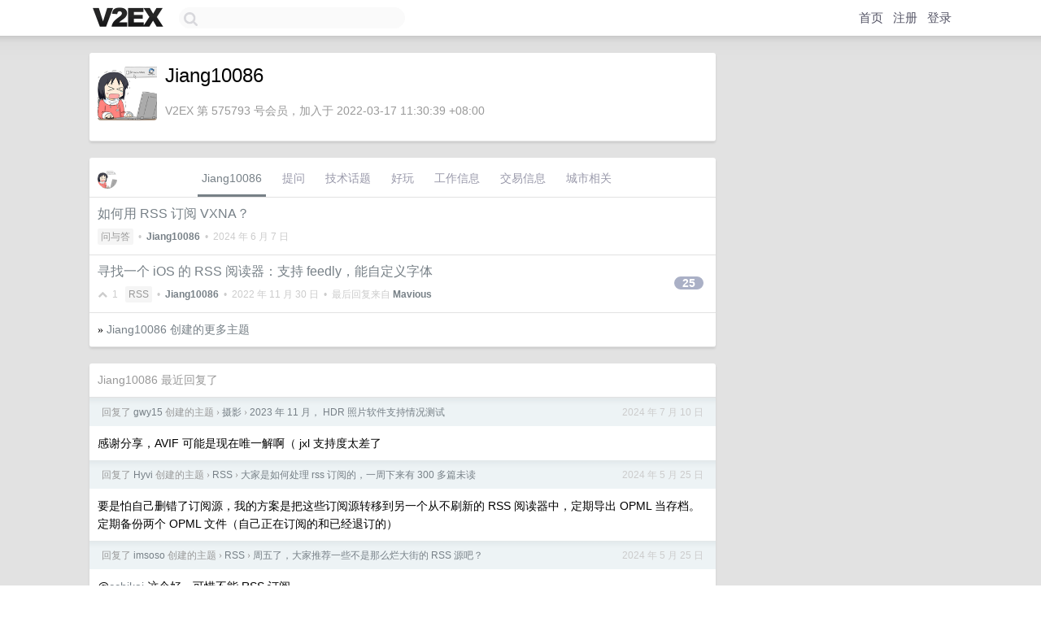

--- FILE ---
content_type: text/html; charset=UTF-8
request_url: https://s.v2ex.com/member/Jiang10086
body_size: 6926
content:
<!DOCTYPE html>
<html lang="zh-CN">
<head>
    <meta name="Content-Type" content="text/html;charset=utf-8">
    <meta name="Referrer" content="unsafe-url">
    <meta content="True" name="HandheldFriendly">
    
    <meta name="theme-color" content="#ffffff">
    
    
    <meta name="apple-mobile-web-app-capable" content="yes" />
<meta name="mobile-web-app-capable" content="yes" />
<meta name="detectify-verification" content="d0264f228155c7a1f72c3d91c17ce8fb" />
<meta name="p:domain_verify" content="b87e3b55b409494aab88c1610b05a5f0"/>
<meta name="alexaVerifyID" content="OFc8dmwZo7ttU4UCnDh1rKDtLlY" />
<meta name="baidu-site-verification" content="D00WizvYyr" />
<meta name="msvalidate.01" content="D9B08FEA08E3DA402BF07ABAB61D77DE" />
<meta property="wb:webmaster" content="f2f4cb229bda06a4" />
<meta name="google-site-verification" content="LM_cJR94XJIqcYJeOCscGVMWdaRUvmyz6cVOqkFplaU" />
<meta name="wwads-cn-verify" content="c8ffe9a587b126f152ed3d89a146b445" />
<script type="text/javascript" src="https://cdn.wwads.cn/js/makemoney.js" async></script>
<script async src="https://pagead2.googlesyndication.com/pagead/js/adsbygoogle.js?client=ca-pub-5060390720525238"
     crossorigin="anonymous"></script>
    
    <title>V2EX › Jiang10086</title>
    <link rel="dns-prefetch" href="https://static.v2ex.com/" />
<link rel="dns-prefetch" href="https://cdn.v2ex.com/" />
<link rel="dns-prefetch" href="https://i.v2ex.co/" />
<link rel="dns-prefetch" href="https://www.google-analytics.com/" />    
    <style>
        body {
            min-width: 820px;
            font-family: "Helvetica Neue", "Luxi Sans", "Segoe UI", "Hiragino Sans GB", "Microsoft Yahei", sans-serif, "Apple Logo";
        }
    </style>
    <link rel="stylesheet" type="text/css" media="screen" href="/assets/c5cbeb747d47558e3043308a6db51d2046fbbcae-combo.css?t=1769821800">
    
    <script>
        const SITE_NIGHT = 0;
    </script>
    <link rel="stylesheet" href="/static/css/vendor/tomorrow.css?v=3c006808236080a5d98ba4e64b8f323f" type="text/css">
    
    <link rel="icon" sizes="192x192" href="/static/icon-192.png">
    <link rel="apple-touch-icon" sizes="180x180" href="/static/apple-touch-icon-180.png?v=91e795b8b5d9e2cbf2d886c3d4b7d63c">
    
    <link rel="shortcut icon" href="https://cdn.v2ex.com/avatar/478e/6b5d/575793_large.png?m=1717755270" type="image/png">
    
    
    <link rel="manifest" href="/manifest.webmanifest">
    <script>
        const LANG = 'zhcn';
        const FEATURES = ['search', 'favorite-nodes-sort'];
    </script>
    <script src="/assets/e018fd2b900d7499242ac6e8286c94e0e0cc8e0d-combo.js?t=1769821800" defer></script>
    <meta name="description" content="Jiang10086&#39;s profile on V2EX">
    
    <link rel="alternate" type="application/atom+xml" href="/feed/member/jiang10086.xml">
    
    
    <link rel="canonical" href="https://www.v2ex.com/member/Jiang10086">
    
    

<script>
	document.addEventListener("DOMContentLoaded", function(event) {
		protectTraffic();

        tippy('[title]', {
        placement: 'bottom',
        arrow: true,
        arrowTransform: 'translateY(-2px)'
        });

        

        const topicLinks = document.getElementsByClassName('topic-link');
const moreLinks = document.getElementsByClassName('count_livid');
const orangeLinks = document.getElementsByClassName('count_orange');
// merge non-duplicate arrays
const links = Array.from(new Set([...topicLinks, ...moreLinks, ...orangeLinks]));
for (link in links) {
    let aLink = links[link];
    if (aLink === undefined) {
        continue;
    }
    if (!aLink.hasAttribute || !aLink.hasAttribute('href')) {
        continue;
    }
    let href = aLink.getAttribute('href');
    if (href && href.startsWith('/t/')) {
        // href is something like "/t/1234#reply567"
        const topicID = href.split('/')[2].split('#')[0];
        const key = "tp" + topicID;
        const value = lscache.get(key);
        if (value) {
            const anchor = href.split('#')[1];
            const newHref = "/t/" + topicID + "?p=" + value + "#" + anchor;
            aLink.setAttribute('href', newHref);
            console.log("Set p for topic " + topicID + " to " + value + ": " + newHref);
        }
    }
}
	});
</script>
<script type="text/javascript">
function format(tpl) {
    var index = 1, items = arguments;
    return (tpl || '').replace(/{(\w*)}/g, function(match, p1) {
        return items[index++] || p1 || match;
    });
}
function loadCSS(url, callback) {
    return $('<link type="text/css" rel="stylesheet"/>')
        .attr({ href: url })
        .on('load', callback)
        .appendTo(document.head);
}
function lazyGist(element) {
    var $btn = $(element);
    var $self = $(element).parent();
    var $link = $self.find('a');
    $btn.prop('disabled', 'disabled').text('Loading...');
    $.getJSON(format('{}.json?callback=?', $link.prop('href').replace($link.prop('hash'), '')))
        .done(function(data) {
            loadCSS(data.stylesheet, function() {
                $self.replaceWith(data.div);
                $('.gist .gist-file .gist-meta a').filter(function() { return this.href === $link.prop('href'); }).parents('.gist-file').siblings().remove();
            });
        })
        .fail(function() { $self.replaceWith($('<a>').attr('href', url).text(url)); });
}
</script>

    
</head>
<body>
    


    
    <div id="Top">
        <div class="content">
            <div class="site-nav">
                <a href="/" name="top" title="way to explore"><div id="Logo"></div></a>
                <div id="search-container">
                    <input id="search" type="text" maxlength="128" autocomplete="off" tabindex="1">
                    <div id="search-result" class="box"></div>
                </div>
                <div class="tools" >
                
                    <a href="/" class="top">首页</a>
                    <a href="/signup" class="top">注册</a>
                    <a href="/signin" class="top">登录</a>
                
                </div>
            </div>
        </div>
    </div>
    
    <div id="Wrapper">
        <div class="content">
            
            <div id="Leftbar"></div>
            <div id="Rightbar">
                <div class="sep20"></div>
                











            </div>
            <div id="Main">
                <div class="sep20"></div>
                
<div class="box">
    <div class="cell">
    <table cellpadding="0" cellspacing="0" border="0" width="100%">
        <tr>
            <td width="73" valign="top" align="center"><img src="https://cdn.v2ex.com/avatar/478e/6b5d/575793_xlarge.png?m=1717755270" class="avatar" border="0" align="default" width="73" style="width: 73px; max-height: 73px;" alt="Jiang10086" data-uid="575793" /><div class="sep10"></div></td>
            <td width="10"></td>
            <td width="auto" valign="top" align="left">
                <div class="fr">
                
                
                </div>
                <h1 style="margin-bottom: 5px;">Jiang10086</h1>
                
                <span class="bigger"></span>
                
                <div class="sep10"></div>
                <span class="gray">V2EX 第 575793 号会员，加入于 2022-03-17 11:30:39 +08:00
                
                
                </span>
                
            </td>
        </tr>
    </table>
    <div class="sep5"></div>
</div>
    
    
    
    
    
    
</div>
<div class="sep20"></div>
<div class="box">
    <div class="cell_tabs flex-one-row">
        <div>
        <img src="https://cdn.v2ex.com/avatar/478e/6b5d/575793_normal.png?m=1717755270" width="24" style="border-radius: 24px; margin-top: -2px;" border="0" />
        </div>
        <div style="flex: 1;"><a href="/member/jiang10086" class="cell_tab_current">Jiang10086</a><a href="/member/jiang10086/qna" class="cell_tab">提问</a><a href="/member/jiang10086/tech" class="cell_tab">技术话题</a><a href="/member/jiang10086/play" class="cell_tab">好玩</a><a href="/member/jiang10086/jobs" class="cell_tab">工作信息</a><a href="/member/jiang10086/deals" class="cell_tab">交易信息</a><a href="/member/jiang10086/city" class="cell_tab">城市相关</a></div>
    </div>
    
    











<div class="cell item" style="">
    <table cellpadding="0" cellspacing="0" border="0" width="100%">
        <tr>
            
            <td width="auto" valign="middle"><span class="item_title"><a href="/t/1047778#reply0" class="topic-link" id="topic-link-1047778">如何用 RSS 订阅 VXNA？</a></span>
            <div class="sep5"></div>
            <span class="topic_info"><div class="votes"></div><a class="node" href="/go/qna">问与答</a> &nbsp;•&nbsp; <strong><a href="/member/Jiang10086">Jiang10086</a></strong> &nbsp;•&nbsp; <span title="2024-06-07 18:17:47 +08:00">2024 年 6 月 7 日</span></span>
            </td>
            <td width="70" align="right" valign="middle">
                
            </td>
        </tr>
    </table>
</div>














<div class="cell item" style="">
    <table cellpadding="0" cellspacing="0" border="0" width="100%">
        <tr>
            
            <td width="auto" valign="middle"><span class="item_title"><a href="/t/889075#reply25" class="topic-link" id="topic-link-889075">寻找一个 iOS 的 RSS 阅读器：支持 feedly，能自定义字体</a></span>
            <div class="sep5"></div>
            <span class="topic_info"><div class="votes"><li class="fa fa-chevron-up"></li> &nbsp;1 &nbsp;&nbsp; </div><a class="node" href="/go/rss">RSS</a> &nbsp;•&nbsp; <strong><a href="/member/Jiang10086">Jiang10086</a></strong> &nbsp;•&nbsp; <span title="2022-11-30 21:13:48 +08:00">2022 年 11 月 30 日</span> &nbsp;•&nbsp; 最后回复来自 <strong><a href="/member/Mavious">Mavious</a></strong></span>
            </td>
            <td width="70" align="right" valign="middle">
                
                <a href="/t/889075#reply25" class="count_livid">25</a>
                
            </td>
        </tr>
    </table>
</div>



    
    <div class="inner"><span class="chevron">»</span> <a href="/member/Jiang10086/topics">Jiang10086 创建的更多主题</a></div>
    
    
</div>
<div class="sep20"></div>
<div class="box">
    <div class="cell"><span class="gray">Jiang10086 最近回复了</span></div>
    
    
    <div class="dock_area">
        <table cellpadding="0" cellspacing="0" border="0" width="100%">
            <tr>
                <td style="padding: 10px 15px 8px 15px; font-size: 12px; text-align: left;"><div class="fr"><span class="fade" title="2024-07-10 19:49:47 +08:00">2024 年 7 月 10 日</span> </div><span class="gray">回复了 <a href="/member/gwy15">gwy15</a> 创建的主题 <span class="chevron">›</span> <a href="/go/photograph">摄影</a> <span class="chevron">›</span> <a href="/t/993234#reply4">2023 年 11 月， HDR 照片软件支持情况测试</a></span></td>
            </tr>
        </table>
    </div>
    <div class="inner">
        <div class="reply_content">感谢分享，AVIF 可能是现在唯一解啊（ jxl 支持度太差了</div>
    </div>
    
    
    
    <div class="dock_area">
        <table cellpadding="0" cellspacing="0" border="0" width="100%">
            <tr>
                <td style="padding: 10px 15px 8px 15px; font-size: 12px; text-align: left;"><div class="fr"><span class="fade" title="2024-05-25 17:14:43 +08:00">2024 年 5 月 25 日</span> </div><span class="gray">回复了 <a href="/member/Hyvi">Hyvi</a> 创建的主题 <span class="chevron">›</span> <a href="/go/rss">RSS</a> <span class="chevron">›</span> <a href="/t/1037677#reply67">大家是如何处理 rss 订阅的，一周下来有 300 多篇未读</a></span></td>
            </tr>
        </table>
    </div>
    <div class="inner">
        <div class="reply_content">要是怕自己删错了订阅源，我的方案是把这些订阅源转移到另一个从不刷新的 RSS 阅读器中，定期导出 OPML 当存档。定期备份两个 OPML 文件（自己正在订阅的和已经退订的）</div>
    </div>
    
    
    
    <div class="dock_area">
        <table cellpadding="0" cellspacing="0" border="0" width="100%">
            <tr>
                <td style="padding: 10px 15px 8px 15px; font-size: 12px; text-align: left;"><div class="fr"><span class="fade" title="2024-05-25 17:08:38 +08:00">2024 年 5 月 25 日</span> </div><span class="gray">回复了 <a href="/member/imsoso">imsoso</a> 创建的主题 <span class="chevron">›</span> <a href="/go/rss">RSS</a> <span class="chevron">›</span> <a href="/t/1043636#reply17">周五了，大家推荐一些不是那么烂大街的 RSS 源吧？</a></span></td>
            </tr>
        </table>
    </div>
    <div class="inner">
        <div class="reply_content">@<a href="/member/ccbikai">ccbikai</a> 这个好，可惜不能 RSS 订阅</div>
    </div>
    
    
    
    <div class="dock_area">
        <table cellpadding="0" cellspacing="0" border="0" width="100%">
            <tr>
                <td style="padding: 10px 15px 8px 15px; font-size: 12px; text-align: left;"><div class="fr"><span class="fade" title="2024-05-25 16:59:06 +08:00">2024 年 5 月 25 日</span> </div><span class="gray">回复了 <a href="/member/Hyvi">Hyvi</a> 创建的主题 <span class="chevron">›</span> <a href="/go/rss">RSS</a> <span class="chevron">›</span> <a href="/t/1037677#reply67">大家是如何处理 rss 订阅的，一周下来有 300 多篇未读</a></span></td>
            </tr>
        </table>
    </div>
    <div class="inner">
        <div class="reply_content">按照重要性分级，我每天都有三百未读。比如我分了一个文件夹叫「最重要」，是必读的东西，还有个「第二重要」，还有其他订阅源。然后看自己时间和心情调节读的范围。当一个订阅源总是推自己不感兴趣或者低质内容就取消</div>
    </div>
    
    
    
    <div class="dock_area">
        <table cellpadding="0" cellspacing="0" border="0" width="100%">
            <tr>
                <td style="padding: 10px 15px 8px 15px; font-size: 12px; text-align: left;"><div class="fr"><span class="fade" title="2023-07-14 23:48:31 +08:00">2023 年 7 月 14 日</span> </div><span class="gray">回复了 <a href="/member/Livid">Livid</a> 创建的主题 <span class="chevron">›</span> <a href="/go/firefox">Firefox</a> <span class="chevron">›</span> <a href="/t/949337#reply277">你弃用 Firefox 的原因是？</a></span></td>
            </tr>
        </table>
    </div>
    <div class="inner">
        <div class="reply_content">@<a href="/member/james122333">james122333</a> 4.比如说电脑发标签页到手机，手机端的 Firefox 经常没反应<br />5.可以关闭，但我也想保持新版本（版本强迫症），如果这样的话就经常需要手动 check update 。<br /><br />总之感谢回复，我不知道还能改 policy</div>
    </div>
    
    
    
    <div class="dock_area">
        <table cellpadding="0" cellspacing="0" border="0" width="100%">
            <tr>
                <td style="padding: 10px 15px 8px 15px; font-size: 12px; text-align: left;"><div class="fr"><span class="fade" title="2023-07-14 23:41:06 +08:00">2023 年 7 月 14 日</span> </div><span class="gray">回复了 <a href="/member/leonidas10086">leonidas10086</a> 创建的主题 <span class="chevron">›</span> <a href="/go/create">分享创造</a> <span class="chevron">›</span> <a href="/t/876150#reply11">5 天时间我卷了一个乐器初学者的帮助 APP</a></span></td>
            </tr>
        </table>
    </div>
    <div class="inner">
        <div class="reply_content">App 上架到 App Store 上了吗，能否给个链接？<br />节拍器和曲谱不能结合确实是练习的一个痛点</div>
    </div>
    
    
    
    <div class="dock_area">
        <table cellpadding="0" cellspacing="0" border="0" width="100%">
            <tr>
                <td style="padding: 10px 15px 8px 15px; font-size: 12px; text-align: left;"><div class="fr"><span class="fade" title="2023-06-20 16:48:33 +08:00">2023 年 6 月 20 日</span> </div><span class="gray">回复了 <a href="/member/Livid">Livid</a> 创建的主题 <span class="chevron">›</span> <a href="/go/firefox">Firefox</a> <span class="chevron">›</span> <a href="/t/949337#reply277">你弃用 Firefox 的原因是？</a></span></td>
            </tr>
        </table>
    </div>
    <div class="inner">
        <div class="reply_content">@<a href="/member/Jiang10086">Jiang10086</a> 再加点：<br />缺点：7.官方不支持自定义搜索引擎，要装扩展才能加搜索引擎的逻辑让人无语<br />8.不支持 PWA<br /><br />优点：<br />4.container 好用<br />5.书签可以直接 %s 和自定义关键字直达（这一点是我最想念的），导致搜索引擎的迁移和同步都非常方便，也可以在地址栏直接跳到指定网站（比如 bz 到 <a target="_blank" href="https://www.bilibili.com" rel="nofollow noopener">https://www.bilibili.com</a> ），还可以添加 tag</div>
    </div>
    
    
    
    <div class="dock_area">
        <table cellpadding="0" cellspacing="0" border="0" width="100%">
            <tr>
                <td style="padding: 10px 15px 8px 15px; font-size: 12px; text-align: left;"><div class="fr"><span class="fade" title="2023-06-20 16:39:49 +08:00">2023 年 6 月 20 日</span> </div><span class="gray">回复了 <a href="/member/Livid">Livid</a> 创建的主题 <span class="chevron">›</span> <a href="/go/firefox">Firefox</a> <span class="chevron">›</span> <a href="/t/949337#reply277">你弃用 Firefox 的原因是？</a></span></td>
            </tr>
        </table>
    </div>
    <div class="inner">
        <div class="reply_content">1.没有 Tab Group 功能（最大原因）<br />2.挺多扩展只上架了 Chrome 平台<br />3.iOS Firefox 不能搜索书签（最不能理解的，要我在几千条书签里找到太难了）<br />4.Send To Desktop/Mobile 功能经常不 work<br />5.在打开时强制更新，在急用时恶心人<br />6.在我这，比 Chrome 内存占用更大，且关闭标签页（哪怕从 20 个关到一个）都不会减少内存占用，必须要关掉 Firefox 再开才会好<br /><br />当然，Firefox 还是有些优点，如<br />1.对 userCSS 和 userJS  的支持<br />2.相对于 Chrome 更大的自由度<br />3.侧边栏支持（最近 Chrome 也上了）</div>
    </div>
    
    
    
    <div class="dock_area">
        <table cellpadding="0" cellspacing="0" border="0" width="100%">
            <tr>
                <td style="padding: 10px 15px 8px 15px; font-size: 12px; text-align: left;"><div class="fr"><span class="fade" title="2023-06-01 00:44:58 +08:00">2023 年 6 月 1 日</span> </div><span class="gray">回复了 <a href="/member/qzhai">qzhai</a> 创建的主题 <span class="chevron">›</span> <a href="/go/design">设计</a> <span class="chevron">›</span> <a href="/t/867334#reply10">我做了一个关于设计周刊，欢迎收藏订阅。</a></span></td>
            </tr>
        </table>
    </div>
    <div class="inner">
        <div class="reply_content">@<a href="/member/qzhai">qzhai</a> 今晚找了两个小时，中文圈里还没有找到这么一个搜集近期设计好作品的 newsletter 或者博客，很稀有，希望能坚持下去</div>
    </div>
    
    
    
    <div class="dock_area">
        <table cellpadding="0" cellspacing="0" border="0" width="100%">
            <tr>
                <td style="padding: 10px 15px 8px 15px; font-size: 12px; text-align: left;"><div class="fr"><span class="fade" title="2023-06-01 00:43:00 +08:00">2023 年 6 月 1 日</span> </div><span class="gray">回复了 <a href="/member/qzhai">qzhai</a> 创建的主题 <span class="chevron">›</span> <a href="/go/design">设计</a> <span class="chevron">›</span> <a href="/t/867334#reply10">我做了一个关于设计周刊，欢迎收藏订阅。</a></span></td>
            </tr>
        </table>
    </div>
    <div class="cell">
        <div class="reply_content">@<a href="/member/qzhai">qzhai</a> 请问不更新了吗</div>
    </div>
    
    
    
    <div class="inner"><span class="chevron">»</span> <a href="/member/Jiang10086/replies">Jiang10086 创建的更多回复</a></div>
    
</div>

            </div>
            
            
        </div>
        <div class="c"></div>
        <div class="sep20"></div>
    </div>
    <div id="Bottom">
        <div class="content">
            <div class="inner">
                <div class="sep10"></div>
                    <div class="fr">
                        <a href="https://www.digitalocean.com/?refcode=1b51f1a7651d" target="_blank"><div id="DigitalOcean"></div></a>
                    </div>
                    <strong><a href="/about" class="dark" target="_self">关于</a> &nbsp; <span class="snow">·</span> &nbsp; <a href="/help" class="dark" target="_self">帮助文档</a> &nbsp; <span class="snow">·</span> &nbsp; <a href="/pro/about" class="dark" target="_self">自助推广系统</a> &nbsp; <span class="snow">·</span> &nbsp; <a href="https://blog.v2ex.com/" class="dark" target="_blank">博客</a> &nbsp; <span class="snow">·</span> &nbsp; <a href="/help/api" class="dark" target="_self">API</a> &nbsp; <span class="snow">·</span> &nbsp; <a href="/faq" class="dark" target="_self">FAQ</a> &nbsp; <span class="snow">·</span> &nbsp; <a href="/solana" class="dark" target="_self">Solana</a> &nbsp; <span class="snow">·</span> &nbsp; 1942 人在线</strong> &nbsp; <span class="fade">最高记录 6679</span> &nbsp; <span class="snow">·</span> &nbsp; <a href="/select/language" class="f11"><img src="/static/img/language.png?v=6a5cfa731dc71a3769f6daace6784739" width="16" align="absmiddle" id="ico-select-language" /> &nbsp; Select Language</a>
                    <div class="sep20"></div>
                    创意工作者们的社区
                    <div class="sep5"></div>
                    World is powered by solitude
                    <div class="sep20"></div>
                    <span class="small fade">VERSION: 3.9.8.5 · 17ms · <a href="/worldclock#utc">UTC 01:13</a> · <a href="/worldclock#pvg">PVG 09:13</a> · <a href="/worldclock#lax">LAX 17:13</a> · <a href="/worldclock#jfk">JFK 20:13</a><br />♥ Do have faith in what you're doing.</span>
                <div class="sep10"></div>
            </div>
        </div>
    </div>

    

    

    
    <script src="/b/i/ay_gCTmjpnqRl8gB0C_8qmKdxiLYDyMDx19wI9QsJVXva4x06FcSR25Mqm2DYhLJ24aoAe5a_KZxw9nfW-aDVa2Lw8HQrkSP53Uh6eY5lGOJSPYkdLf9cGCX3q_viFDr9VP9MKTNuKoU6skbElD_hX0OJnuCGQcVTkodArOcs8I="></script>
    

    
    <script>
      (function(i,s,o,g,r,a,m){i['GoogleAnalyticsObject']=r;i[r]=i[r]||function(){
      (i[r].q=i[r].q||[]).push(arguments)},i[r].l=1*new Date();a=s.createElement(o),
      m=s.getElementsByTagName(o)[0];a.async=1;a.src=g;m.parentNode.insertBefore(a,m)
      })(window,document,'script','//www.google-analytics.com/analytics.js','ga');

      ga('create', 'UA-11940834-2', 'v2ex.com');
      ga('send', 'pageview');
      
ga('send', 'event', 'Member', 'profile', 'Jiang10086');


    </script>
    

    
<button class="scroll-top" data-scroll="up" type="button"><span>❯<span></button>
</body>
</html>

--- FILE ---
content_type: text/html; charset=utf-8
request_url: https://www.google.com/recaptcha/api2/aframe
body_size: 265
content:
<!DOCTYPE HTML><html><head><meta http-equiv="content-type" content="text/html; charset=UTF-8"></head><body><script nonce="MPp770cUrbngfIwAFVhu-w">/** Anti-fraud and anti-abuse applications only. See google.com/recaptcha */ try{var clients={'sodar':'https://pagead2.googlesyndication.com/pagead/sodar?'};window.addEventListener("message",function(a){try{if(a.source===window.parent){var b=JSON.parse(a.data);var c=clients[b['id']];if(c){var d=document.createElement('img');d.src=c+b['params']+'&rc='+(localStorage.getItem("rc::a")?sessionStorage.getItem("rc::b"):"");window.document.body.appendChild(d);sessionStorage.setItem("rc::e",parseInt(sessionStorage.getItem("rc::e")||0)+1);localStorage.setItem("rc::h",'1769822041700');}}}catch(b){}});window.parent.postMessage("_grecaptcha_ready", "*");}catch(b){}</script></body></html>